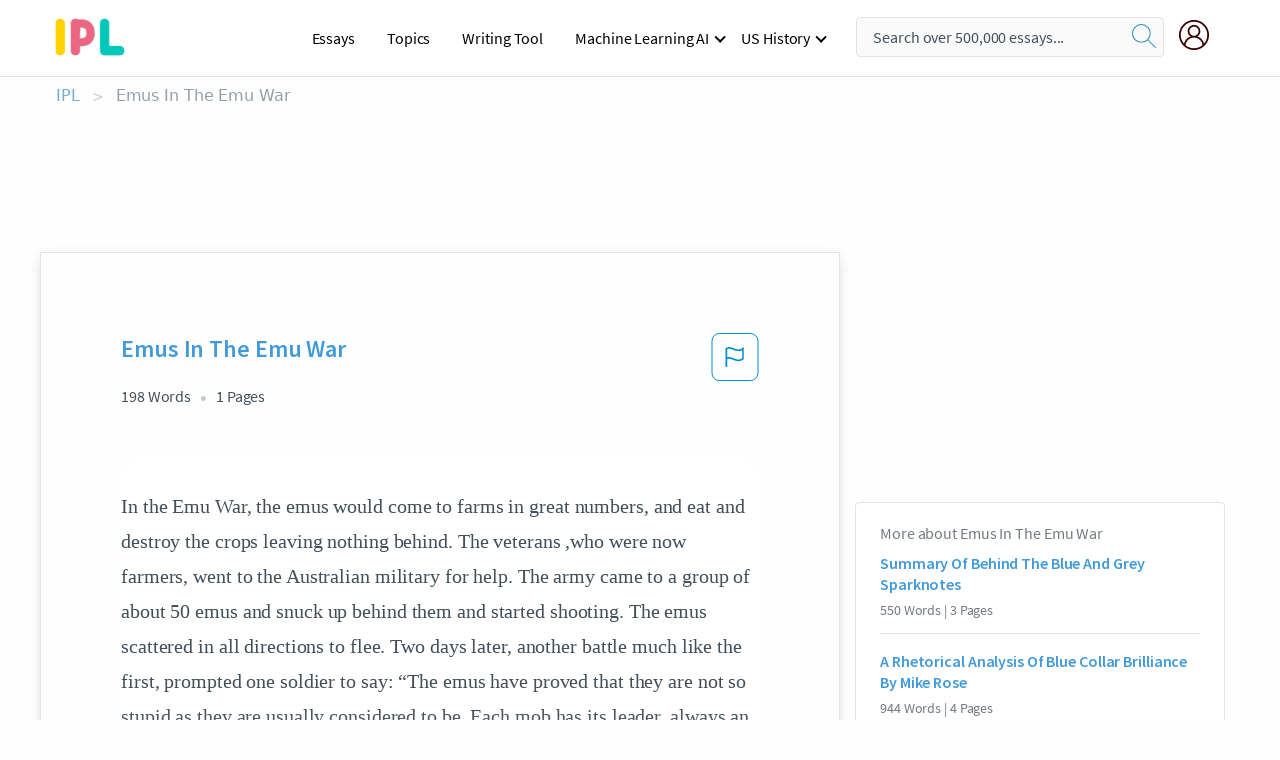

--- FILE ---
content_type: text/html; charset=UTF-8
request_url: https://www.ipl.org/essay/Emus-In-The-Emu-War-PCW3MR2RYT
body_size: 2409
content:
<!DOCTYPE html>
<html lang="en">
<head>
    <meta charset="utf-8">
    <meta name="viewport" content="width=device-width, initial-scale=1">
    <title></title>
    <style>
        body {
            font-family: "Arial";
        }
    </style>
    <script type="text/javascript">
    window.awsWafCookieDomainList = ['monografias.com','cram.com','studymode.com','buenastareas.com','trabalhosfeitos.com','etudier.com','studentbrands.com','ipl.org','123helpme.com','termpaperwarehouse.com'];
    window.gokuProps = {
"key":"AQIDAHjcYu/GjX+QlghicBgQ/7bFaQZ+m5FKCMDnO+vTbNg96AHf0QDR8N4FZ0BkUn8kcucXAAAAfjB8BgkqhkiG9w0BBwagbzBtAgEAMGgGCSqGSIb3DQEHATAeBglghkgBZQMEAS4wEQQMuq52ahLIzXS391ltAgEQgDujRkBXrrIUjgs1lAsFcu/9kgpI/IuavohSG7yE1BYsDzpFl4iqc4edkSwfTozI/iGO7lnWq3QC9N4X1w==",
          "iv":"EkQVdAAe9wAAAWdd",
          "context":"jB0DxguSckzTiPSUQu6805Fraa1iSunJ8n4QFylLU6ULNjRdQzhtFKsIzAnJYqBKb9K5fdQ/WYSrTHvZBn8suZ7UK8LEjuj993rJ6n1/EdzjhTp5LvZ5T06eS8sOufTEOl4DT3J8SH4FaB/wBrlt88d7MR3XzwbUT9MDndaSY/7wLM/NJAW8RI2tkIzEDTyMLnzpn+krbDwt1Q+KZrPzAy79SHFvOs+wxBT3Ymw7ICt2k9owwBu1bFaygywHtyvzj54CsRWlQ70UmDAGAgXuKJoG8OXjdqFD0cGD5rVdn6bZ6NYbVOKGy/9B5OI4Myw71nPWkLF5nDcmEXs+5GqQdgNLqA3ysAZ5XzL1USHa9vYaq6lD0ZY0fIqeizij6+g8kwrp/[base64]/sNRei9yBvY/nKDQOwZTcaHCoRHa8UpQPfMaFGA/M3trS+DZ/SUORD8H1LLaORnNtO9d2E46dXviZFqi9E7s2Zng9zLNo0A0+1WQnAg1op1OR3X+sF2HcyW8Dfaf+f0R97H0yxr+rQp23ff8z67SHpdWRs9ekdG7mM5Tr6Qfy52VPGfyzrW7Wzn6Q=="
};
    </script>
    <script src="https://ab840a5abf4d.9b6e7044.us-east-2.token.awswaf.com/ab840a5abf4d/b0f70ab89207/49b6e89255bb/challenge.js"></script>
</head>
<body>
    <div id="challenge-container"></div>
    <script type="text/javascript">
        AwsWafIntegration.saveReferrer();
        AwsWafIntegration.checkForceRefresh().then((forceRefresh) => {
            if (forceRefresh) {
                AwsWafIntegration.forceRefreshToken().then(() => {
                    window.location.reload(true);
                });
            } else {
                AwsWafIntegration.getToken().then(() => {
                    window.location.reload(true);
                });
            }
        });
    </script>
    <noscript>
        <h1>JavaScript is disabled</h1>
        In order to continue, we need to verify that you're not a robot.
        This requires JavaScript. Enable JavaScript and then reload the page.
    </noscript>
</body>
</html>

--- FILE ---
content_type: text/html; charset=utf-8
request_url: https://www.ipl.org/essay/Emus-In-The-Emu-War-PCW3MR2RYT
body_size: 21006
content:
<!DOCTYPE html><html lang="en"><head><meta charSet="utf-8"/><meta name="viewport" content="width=device-width, initial-scale=1"/><link rel="preload" as="image" href="//assets.ipl.org/1.17/images/logos/ipl/logo-ipl.png"/><link rel="preload" as="image" href="//assets.ipl.org/1.17/images/icons/ipl/magnifying-glass.svg"/><link rel="preload" as="image" href="//assets.ipl.org/1.17/images/icons/user.png"/><link rel="stylesheet" href="/_next/static/css/275ed64cc4367444.css" data-precedence="next"/><link rel="stylesheet" href="/_next/static/css/d1010e730fb921b1.css" data-precedence="next"/><link rel="stylesheet" href="/_next/static/css/8584ffabdd5f8c16.css" data-precedence="next"/><link rel="stylesheet" href="/_next/static/css/9c19318485a4db35.css" data-precedence="next"/><link rel="stylesheet" href="/_next/static/css/bd5e8bc2e7c36d97.css" data-precedence="next"/><link rel="stylesheet" href="/_next/static/css/e4dccb509d93907a.css" data-precedence="next"/><link rel="preload" as="script" fetchPriority="low" href="/_next/static/chunks/webpack-417f1a94d57302c0.js"/><script src="/_next/static/chunks/fd9d1056-4b62698693dbfabc.js" async=""></script><script src="/_next/static/chunks/8762-8ad353e02bc2af3c.js" async=""></script><script src="/_next/static/chunks/main-app-f4796c898d921638.js" async=""></script><script src="/_next/static/chunks/3ff803c2-f0f7edafd4775fbe.js" async=""></script><script src="/_next/static/chunks/app/(essay)/essay/%5Bslug%5D/error-53b2f000131f2229.js" async=""></script><script src="/_next/static/chunks/app/(essay)/essay/%5Bslug%5D/not-found-d879a0942c99821b.js" async=""></script><script src="/_next/static/chunks/app/(essay)/error-69dfc0ff013e5bf5.js" async=""></script><script src="/_next/static/chunks/app/(essay)/essay/%5Bslug%5D/page-fe7c03fe3daa5a0f.js" async=""></script><script src="/_next/static/chunks/app/error-244b34cbf9e834f0.js" async=""></script><script src="/_next/static/chunks/4977-dce6ba04846f9cff.js" async=""></script><script src="/_next/static/chunks/app/layout-2040570caa53cf2f.js" async=""></script><script src="/_next/static/chunks/app/global-error-27218bf9570c0318.js" async=""></script><link rel="preload" href="https://cdn.cookielaw.org/consent/b0cd8d85-662e-4e9b-8eaf-21bfeb56b3d5/OtAutoBlock.js" as="script"/><link rel="preload" href="https://www.ipl.org/s/react-users-frontend/js/ruf-version.js" as="script"/><link rel="preload" href="/s2/js/funnel-client.js" as="script"/><link rel="preload" href="/s2/js/exitintent/exitintent.min.js" as="script"/><title>Emus In The Emu War - 198 Words | Internet Public Library</title><meta name="description" content="In the Emu War, the emus would come to farms in great numbers, and eat and destroy the crops leaving nothing behind. The veterans ,who were now farmers, went..."/><link rel="canonical" href="https://www.ipl.org/essay/Emus-In-The-Emu-War-PCW3MR2RYT"/><meta name="next-size-adjust"/><script src="/_next/static/chunks/polyfills-42372ed130431b0a.js" noModule=""></script></head><body class="__className_e8ce0c"><script>(self.__next_s=self.__next_s||[]).push(["https://cdn.cookielaw.org/consent/b0cd8d85-662e-4e9b-8eaf-21bfeb56b3d5/OtAutoBlock.js",{}])</script><noscript><iframe src="//www.googletagmanager.com/ns.html?id=GTM-T86F369" height="0" width="0" style="display:none;visibility:hidden"></iframe></noscript><div class="flex flex-col justify-around min-h-[100vh]"><header class="header-splat"><div class="row header-row"><div class="columns large-1 medium-1 small-4 header-splat__columns mobile-flex"><label for="drop" class="nav-toggle"><span></span></label><a href="/" aria-label="ipl-logo-bg" class="show-for-large display-inline-block vert-align-middle full-height"><div class="header-splat__logo-container" style="background-image:url(//assets.ipl.org/1.17/images/logos/ipl/logo-ipl.png)"></div></a><div class="hide-for-large-up display-inline-block vert-align-middle full-height"><a href="/" class="cursorPointer" aria-label="ipl-logo"><img class="vert-center no-material-style" src="//assets.ipl.org/1.17/images/logos/ipl/logo-ipl.png" width="70" height="35" alt="ipl-logo"/></a></div></div><div class="columns large-6 medium-5 small-4 full-height header-navbar" style="visibility:hidden;width:180%!important"><div class="nav-container"><nav><input type="checkbox" id="drop"/><ul class="menu"><li><a href="/writing">Essays</a></li><li><a href="/topics">Topics</a></li><li><a href="/editor">Writing Tool</a></li><li><a href="/div/machine-learning-ai/">Machine Learning AI</a><input type="checkbox" id="drop-2"/><ul><li class="bordered"><a href="/div/chatgpt/">ChatGPT</a></li></ul></li><li><a href="#">US History</a><input type="checkbox" id="drop-2"/><ul><li class="bordered"><a href="/div/potus/">Presidents of the United States</a><input type="checkbox" id="drop-3"/><ul><li><a href="/div/potus/jrbiden.html ">Joseph Robinette Biden</a></li><li><a href="/div/potus/djtrump.html ">Donald Trump</a></li><li><a href="/div/potus/bhobama.html ">Barack Obama</a></li></ul></li><li class="bordered"><a href="/div/stateknow">US States</a><input type="checkbox" id="drop-4"/><ul><li><a href="/div/stateknow/popchart.html ">States Ranked by Size &amp; Population</a></li><li><a href="/div/stateknow/dates.html">States Ranked by Date</a></li></ul></li></ul></li></ul></nav></div></div><div class="columns large-12 medium-12 small-4 header-splat__search-box-container"><div class="d-flex"><div class="search-box header-splat__search-box header-splat__search-box--low search-box z-index-2" id="header__search-box"><form class="toggle-trigger" action="https://www.ipl.org/search" method="GET"><input type="text" class="search-box__input search-box__input--splat-header search-box__input--gray-bg " placeholder="Search over 500,000 essays..." name="query"/><button class="search-box__button search-box__button--splat-header" type="submit" aria-label="search"><div class="search-box__svg-cont"><img class="search-box__svg search-box__svg-middle no-material-style" src="//assets.ipl.org/1.17/images/icons/ipl/magnifying-glass.svg" alt="search" width="24px" height="24px"/></div></button></form></div><div class="header-splat__columns align-right user-account"><div class="header-splat__search-toggle-container" style="right:5rem"><i class="weight-500 icon icon-ui-24-search header-splat__icon-ui-24-search-toggle" id="header-splat__icon-ui-24-search-toggle"></i></div><a href="/dashboard" rel="nofollow" aria-label="My Account"><div class="burger full-height vert-align-middle display-inline-block cursorPointer position-relative"><div class="vert-center"><img class="no-material-style" width="30" height="30" src="//assets.ipl.org/1.17/images/icons/user.png" alt="user-icon"/></div></div></a></div></div></div></div></header><div class="ipl-main-container"><script data-ot-ignore="true" type="application/ld+json">
      {
        "@context": "https://schema.org",
        "@type": "Article",
        "headline": "Emus In The Emu War",
        "image": "//assets.ipl.org/1.17/images/logos/ipl/logo-ipl.png",
        "datePublished": "2021-02-12T13:52:19.000Z",
        "dateModified": "2021-02-19T12:05:24.000Z",
        "author": {
          "@type": "Organization",
          "name": "ipl.org"
        },
        "description": "In the Emu War, the emus would come to farms in great numbers, and eat and destroy the crops leaving nothing behind. The veterans ,who were now farmers, went...",
        "isAccessibleForFree": "False",
        "hasPart":
          {
          "@type": "WebPage",
          "isAccessibleForFree": "False",
          "cssSelector" : ".paywall"
          }
      }
    </script><script>(self.__next_s=self.__next_s||[]).push([0,{"data-ot-ignore":true,"children":"window.dataLayer = window.dataLayer || [];\n        dataLayer.push({ \"environment\": \"production\" });\ndataLayer.push({ \"ga_enable_tracking\": \"true\" });\ndataLayer.push({ \"version\": \"1.0.27\" });\ndataLayer.push({ \"source_site_id\": 32 });\n","id":"envScript"}])</script><div class="row"><nav aria-label="breadcrumb" class="w-max"><ol aria-label="Breadcrumbs:" role="navigation" class="flex flex-wrap items-center w-full bg-opacity-60 py-2 px-4 rounded-md breadcrumbs justify-start bg-white"><li class="flex items-center text-blue-gray-900 antialiased font-sans text-sm font-normal leading-normal cursor-pointer transition-colors duration-300 hover:text-light-blue-500"><a href="/" class="opacity-60">IPL</a><span class="text-blue-gray-500 text-sm antialiased font-sans font-normal leading-normal mx-2 pointer-events-none select-none">&gt;</span></li><li class="flex items-center text-blue-gray-900 antialiased font-sans text-sm font-normal leading-normal cursor-pointer transition-colors duration-300 hover:text-light-blue-500"><span class="ash-gray capitalize">Emus In The Emu War</span></li></ol></nav></div><div id="essay_ad_top"></div><div class="row essay-preview-block "><div class="columns large-8 paper-container paper-container--with-sidebar position-relative border-box-shadow margin-4 paper-container--with-sidebar"><div class="position-relative margin-4 text-xl"><div class="popup-funnel-modal" id="DivFunnelModal"></div><div id="essay-body-heading-details"><div class="flex justify-between"><h1 style="color:#419ad9" class="weight-700 heading-m heading-font">Emus In The Emu War</h1><button class="bg-transparent border-0 content-flag-color p-0 m-0 h-[49px] w-[48px] shadow-none outline-0 font-normal hover:shadow-none hover:outline-0 focus:shadow-none focus:outline-0"><svg width="48" height="49" viewBox="0 0 48 49" fill="none" xmlns="http://www.w3.org/2000/svg"><rect x="1" y="0.5" width="46" height="47.0413" rx="7.5" stroke="currentcolor"></rect><path d="M16.1668 34.0413H14.5V15.2062L14.9167 14.9561C17.667 13.206 20.2506 14.2061 22.7508 15.2062C25.5844 16.3729 28.168 17.373 31.5017 14.9561L32.8351 14.0394V26.1239L32.5018 26.3739C28.418 29.3742 25.0844 28.0408 22.0841 26.7906C19.9172 25.9572 18.0837 25.2071 16.1668 26.1239V34.0413ZM18.0837 24.0404C19.6672 24.0404 21.2507 24.6238 22.7508 25.2905C25.4177 26.3739 28.0013 27.374 31.1683 25.2905V17.2064C27.668 19.0399 24.751 17.8731 22.0841 16.7897C19.9172 15.9562 18.0837 15.2062 16.1668 16.1229V24.2904C16.8336 24.1237 17.417 24.0404 18.0837 24.0404Z" fill="currentcolor"></path></svg></button></div><div class="essay-details mb-12 text-base"><span class="text-m">198<!-- --> Words</span><span class="text-m">1<!-- --> Pages</span></div></div><div style="color:#435059" class="relative flex flex-col bg-clip-border rounded-xl bg-white text-gray-700 paper-holder p-0 shadow-none"> <article class="text-l document__body padding-top-2 white-space--break-spaces break-word source-serif ">In the Emu War, the emus would come to farms in great numbers, and eat and destroy the crops leaving nothing behind. The veterans ,who were now farmers, went to the Australian military for help. The army came to a group of about 50 emus and snuck up behind them and started shooting. The emus scattered in all directions to flee. Two days later, another battle much like the first, prompted one soldier to say: “The emus have proved that they are not so stupid as they are usually considered to be. Each mob has its leader, always an enormous black-plumed bird standing fully six-feet high, who keeps watch while his fellows busy themselves with the wheat. At the first suspicious sign, he gives the signal, and dozens of heads stretch up out of the</article></div><div class="paper__gradient paper__gradient--bottom"></div><div class="center paper__cta"><a id="ShowMoreButton" class="button text-m" data-fulldoc="/document/PCW3MR2RYT">Show More</a></div></div><div id="essay_ad_related"></div><div><div class="paper--related-separator"><span class="paper--related-separator-word">Related</span></div><section><div class="paper paper--related"><div id="essay-body-heading-details"><div class=""><a href="/essay/Summary-Of-Behind-The-Blue-And-Grey-C141F9476727DEE4"><h2 style="color:#419ad9" class="weight-700 heading-m heading-font">Summary Of Behind The Blue And Grey Sparknotes</h2></a></div><div class="paper--related__details"><span class="text-m">550<!-- --> Words</span> | <span class="text-m">3<!-- --> Pages</span></div></div><p class="m-0 text-l source-serif break-word text-ellipsis-after" style="color:#435059">Because of the unsanitary camps and hospitals, diseases started spreading making soldiers sick. In hospitals, doctors and surgeons only went to school for two years. Sometimes they prescribed the wrong medicines or performed unnecessary surgery. One soldier wrote,” If a fellow has to go to the hospital you might as well say good-bye.” Ray describes that the government did not make a good decision by placing the injured people in prisons.</p><div class="paper__gradient paper__gradient--bottom"></div><div class="center paper__cta"><a class="button text-m" href="/essay/Summary-Of-Behind-The-Blue-And-Grey-C141F9476727DEE4">Read More</a></div></div><div class="paper paper--related"><div id="essay-body-heading-details"><div class=""><a href="/essay/A-Rhetorical-Analysis-Of-Blue-Collar-Brilliance-EE20D1AA0CF315BF"><h2 style="color:#419ad9" class="weight-700 heading-m heading-font">A Rhetorical Analysis Of Blue Collar Brilliance By Mike Rose</h2></a></div><div class="paper--related__details"><span class="text-m">944<!-- --> Words</span> | <span class="text-m">4<!-- --> Pages</span></div></div><p class="m-0 text-l source-serif break-word text-ellipsis-after" style="color:#435059">In the article, “Blue Collar Brilliance”, published in the summer of 2009 by Mike Rose in the American Scholar, Rose persuades people that the amount of someone’s educational level doesn’t justify their intelligence level and we shouldn’t base our opinions of their intelligence purely off their jobs. Since this article was published in the American Scholar his target audience is people of higher education and those who might hold stereotypes of blue collar workers. Rose is highly successful in persuading his audience to form new opinions on blue collar workers and their overall intelligence levels. He emphasizes his credibility throughout the article with anecdotes, a well thought out organization of his paper, as well as an elevated vocabulary</p><div class="paper__gradient paper__gradient--bottom"></div><div class="center paper__cta"><a class="button text-m" href="/essay/A-Rhetorical-Analysis-Of-Blue-Collar-Brilliance-EE20D1AA0CF315BF">Read More</a></div></div><div class="paper paper--related"><div id="essay-body-heading-details"><div class=""><a href="/essay/Genuine-Realism-In-Ambrose-Bierces-Chickamauga-PCBJ7R78SB"><h2 style="color:#419ad9" class="weight-700 heading-m heading-font">Genuine Realism In Ambrose Bierce&#x27;s Chickamauga</h2></a></div><div class="paper--related__details"><span class="text-m">184<!-- --> Words</span> | <span class="text-m">1<!-- --> Pages</span></div></div><p class="m-0 text-l source-serif break-word text-ellipsis-after" style="color:#435059">They struggled to get to their feet then fell in the effort. Advance foot by foot step by step in the same route. 

Bierce ironic comprehension from a mature understanding of war often coils from innocent observations in which men adore combat in an epic and imaginary appearance,</p><div class="paper__gradient paper__gradient--bottom"></div><div class="center paper__cta"><a class="button text-m" href="/essay/Genuine-Realism-In-Ambrose-Bierces-Chickamauga-PCBJ7R78SB">Read More</a></div></div><div class="paper paper--related"><div id="essay-body-heading-details"><div class=""><a href="/essay/Effects-Of-The-Battle-Of-Bunker-Hill-E7B3B1A6D27F61C3"><h2 style="color:#419ad9" class="weight-700 heading-m heading-font">Effects Of The Battle Of Bunker Hill</h2></a></div><div class="paper--related__details"><span class="text-m">506<!-- --> Words</span> | <span class="text-m">3<!-- --> Pages</span></div></div><p class="m-0 text-l source-serif break-word text-ellipsis-after" style="color:#435059">Suprised, General Ward ordered his men to march up the hill and attack. Tired and thirsty the Red Coats were ordered to march up to meet the Patriot troops. But wearing heavy uniforms and carrying large equipment didn’t make it any easier marching up a steep hill. Finally the British made it to the Patriot troops who were more than ready for them when they arrived. Right as the British charged General Howe called out to the soldiers “Don’t fire until you see the whites of their eyes”.</p><div class="paper__gradient paper__gradient--bottom"></div><div class="center paper__cta"><a class="button text-m" href="/essay/Effects-Of-The-Battle-Of-Bunker-Hill-E7B3B1A6D27F61C3">Read More</a></div></div><div class="paper paper--related"><div id="essay-body-heading-details"><div class=""><a href="/essay/Things-They-Carried-Rhetorical-Analysis-PJVJBF2RYV"><h2 style="color:#419ad9" class="weight-700 heading-m heading-font">Things They Carried Rhetorical Analysis</h2></a></div><div class="paper--related__details"><span class="text-m">784<!-- --> Words</span> | <span class="text-m">4<!-- --> Pages</span></div></div><p class="m-0 text-l source-serif break-word text-ellipsis-after" style="color:#435059">In the novel The Things They Carried, Tim O’brien reveals the hardship of war through different accounts of soldiers who experienced them. More specifically, he discusses the impact different characteristics of war had on the soldiers and the war itself.  Tim O’brien uses personification, cause and effect, descriptive diction, and metaphor to convey how the animals  made war horrifying, and the soldiers paranoid. 								Tim O’Brien’s purpose for having descriptive diction is to emphasize how the unordinary bugs terrified Rat, which ultimately made war horrifying. He reveals, “{Rat} couldn’t stop talking.</p><div class="paper__gradient paper__gradient--bottom"></div><div class="center paper__cta"><a class="button text-m" href="/essay/Things-They-Carried-Rhetorical-Analysis-PJVJBF2RYV">Read More</a></div></div><div class="paper paper--related"><div id="essay-body-heading-details"><div class=""><a href="/essay/What-Is-Johnsons-Purpose-Of-The-Idler-FKW2WPBUXFT"><h2 style="color:#419ad9" class="weight-700 heading-m heading-font">What Is Johnson&#x27;s Purpose Of The Idler No. 22</h2></a></div><div class="paper--related__details"><span class="text-m">421<!-- --> Words</span> | <span class="text-m">2<!-- --> Pages</span></div></div><p class="m-0 text-l source-serif break-word text-ellipsis-after" style="color:#435059">Samuel Johnson from The Idler No. 22. 
 In his piece in the Idler No. 22, Samuel Johnson describes the warring of mankind through the eyes of vultures. The piece begins with Johnson sharing the opinion of many naturalists, which is that animals are capable of in-depth communication with each other. The animals that are most capable of this are birds, and there are many humans who have learned to understand their notes.</p><div class="paper__gradient paper__gradient--bottom"></div><div class="center paper__cta"><a class="button text-m" href="/essay/What-Is-Johnsons-Purpose-Of-The-Idler-FKW2WPBUXFT">Read More</a></div></div><div class="paper paper--related"><div id="essay-body-heading-details"><div class=""><a href="/essay/Eve-Buntings-The-Terrible-Things-And-Child-PKC8PJK6J4D6"><h2 style="color:#419ad9" class="weight-700 heading-m heading-font">Eve Bunting&#x27;s The Terrible Things And Child Of The Holocaust</h2></a></div><div class="paper--related__details"><span class="text-m">776<!-- --> Words</span> | <span class="text-m">4<!-- --> Pages</span></div></div><p class="m-0 text-l source-serif break-word text-ellipsis-after" style="color:#435059">Could you imagine what it would be like to live during the time of the Holocaust? Could you imagine being sent to a concentration camp? Having your family and friends be murdered for no reason? While many are scared to think of living during this horrific time, some people had to live through this. Eve Bunting and Fred Gross educate readers on the importance of the Holocaust and why we need to learn about it.</p><div class="paper__gradient paper__gradient--bottom"></div><div class="center paper__cta"><a class="button text-m" href="/essay/Eve-Buntings-The-Terrible-Things-And-Child-PKC8PJK6J4D6">Read More</a></div></div><div class="paper paper--related"><div id="essay-body-heading-details"><div class=""><a href="/essay/Symbolism-In-The-Things-They-Carried-By-PJEKSAYUZT"><h2 style="color:#419ad9" class="weight-700 heading-m heading-font">Symbolism In The Things They Carried By Tim O Brien</h2></a></div><div class="paper--related__details"><span class="text-m">648<!-- --> Words</span> | <span class="text-m">3<!-- --> Pages</span></div></div><p class="m-0 text-l source-serif break-word text-ellipsis-after" style="color:#435059"> Kiowa, Ted Lavender, and Jimmy Cross are three very different people who were brought together to fight for a common purpose.  They not only carried their own belongings, but each other too.  This story shows how war can affect people and tells of the burdens that weigh soldiers down for a</p><div class="paper__gradient paper__gradient--bottom"></div><div class="center paper__cta"><a class="button text-m" href="/essay/Symbolism-In-The-Things-They-Carried-By-PJEKSAYUZT">Read More</a></div></div><div class="paper paper--related"><div id="essay-body-heading-details"><div class=""><a href="/essay/War-In-The-Things-They-Carried-By-EA8BD1CAA9A4E61F"><h2 style="color:#419ad9" class="weight-700 heading-m heading-font">War In The Things They Carried By Tim O Brien</h2></a></div><div class="paper--related__details"><span class="text-m">774<!-- --> Words</span> | <span class="text-m">4<!-- --> Pages</span></div></div><p class="m-0 text-l source-serif break-word text-ellipsis-after" style="color:#435059">There were flares and mortar rounds, and the stink was everywhere- it was inside him, in his lungs- and he could no longer tolerate it”(149). Since the war the soldiers get flashbacks of different scenarios all the time. It takes a toll on how they think and the trauma, guilt, and grief they felt in that</p><div class="paper__gradient paper__gradient--bottom"></div><div class="center paper__cta"><a class="button text-m" href="/essay/War-In-The-Things-They-Carried-By-EA8BD1CAA9A4E61F">Read More</a></div></div><div class="paper paper--related"><div id="essay-body-heading-details"><div class=""><a href="/essay/Lord-Of-The-Flies-Mob-Mentality-Analysis-FJJTR5AWG"><h2 style="color:#419ad9" class="weight-700 heading-m heading-font">Lord Of The Flies Mob Mentality Analysis</h2></a></div><div class="paper--related__details"><span class="text-m">1432<!-- --> Words</span> | <span class="text-m">6<!-- --> Pages</span></div></div><p class="m-0 text-l source-serif break-word text-ellipsis-after" style="color:#435059">Mob mentality has often the power to try and do things people never dare to; since it is a whole group, not a single individual, and within it, the evil is easily exposed to nature. For example, “‘The chant rose a tone in agony “Kill the beast! Cut his throat! Spill his blood!’”(Golding 152). The group Jack managed to control became a mob, so the kids did not have a choice but to follow.</p><div class="paper__gradient paper__gradient--bottom"></div><div class="center paper__cta"><a class="button text-m" href="/essay/Lord-Of-The-Flies-Mob-Mentality-Analysis-FJJTR5AWG">Read More</a></div></div><div class="paper paper--related"><div id="essay-body-heading-details"><div class=""><a href="/essay/Telling-A-True-War-Story-Analysis-PJBX9LE6DAM"><h2 style="color:#419ad9" class="weight-700 heading-m heading-font">Telling A True War Story Analysis</h2></a></div><div class="paper--related__details"><span class="text-m">1032<!-- --> Words</span> | <span class="text-m">5<!-- --> Pages</span></div></div><p class="m-0 text-l source-serif break-word text-ellipsis-after" style="color:#435059">To Tell A True War Story, 51). The true version is always what hits the hardest. 
 In “The Things They Carried”</p><div class="paper__gradient paper__gradient--bottom"></div><div class="center paper__cta"><a class="button text-m" href="/essay/Telling-A-True-War-Story-Analysis-PJBX9LE6DAM">Read More</a></div></div><div class="paper paper--related"><div id="essay-body-heading-details"><div class=""><a href="/essay/Survival-In-Ishmael-Beahs-A-Long-Way-P36RJ3RJ4D6"><h2 style="color:#419ad9" class="weight-700 heading-m heading-font">Survival In Ishmael Beah&#x27;s A Long Way Gone</h2></a></div><div class="paper--related__details"><span class="text-m">1016<!-- --> Words</span> | <span class="text-m">5<!-- --> Pages</span></div></div><p class="m-0 text-l source-serif break-word text-ellipsis-after" style="color:#435059">Work: A Long Way Gone       Thematic Subject: Survival
 In A Long Way Gone, Ishmael Beah presents the idea that the way to survival can be a long and rigorous journey of living each day to the next. Ishmael’s only way of getting through the war was to keep that mind set at such a desperate time. This is shown when Ishmael leaves Kaloko along with the others because he became “frustrated with living in fear” (Beah, 46). He leaves them, taking as many oranges as possible; like it’s his last.</p><div class="paper__gradient paper__gradient--bottom"></div><div class="center paper__cta"><a class="button text-m" href="/essay/Survival-In-Ishmael-Beahs-A-Long-Way-P36RJ3RJ4D6">Read More</a></div></div><div class="paper paper--related"><div id="essay-body-heading-details"><div class=""><a href="/essay/Irony-In-Kurt-Vonneguts-Slaughterhouse-Five-P3KBTA3RJE8R"><h2 style="color:#419ad9" class="weight-700 heading-m heading-font">Irony In Kurt Vonnegut&#x27;s &#x27;Slaughterhouse Five&#x27;</h2></a></div><div class="paper--related__details"><span class="text-m">1076<!-- --> Words</span> | <span class="text-m">5<!-- --> Pages</span></div></div><p class="m-0 text-l source-serif break-word text-ellipsis-after" style="color:#435059">Billy Pilgrim’s introduction to the war was grim. Soon after his arrival, the regiment he was supposed to be a chaplain’s assistant for was under attack. Three soldiers from the regiment allowed him to follow them. The three soldiers all had</p><div class="paper__gradient paper__gradient--bottom"></div><div class="center paper__cta"><a class="button text-m" href="/essay/Irony-In-Kurt-Vonneguts-Slaughterhouse-Five-P3KBTA3RJE8R">Read More</a></div></div><div class="paper paper--related"><div id="essay-body-heading-details"><div class=""><a href="/essay/Analysis-Of-Three-Witches-Scene-In-Macbeth-FK8242NPCE86"><h2 style="color:#419ad9" class="weight-700 heading-m heading-font">Analysis Of Three Witches Scene In Macbeth</h2></a></div><div class="paper--related__details"><span class="text-m">808<!-- --> Words</span> | <span class="text-m">4<!-- --> Pages</span></div></div><p class="m-0 text-l source-serif break-word text-ellipsis-after" style="color:#435059">As the troops were moving back after winning this battle, the Norwegians decide to send a fresh wave of troops to attack, but instead of fighting more lethargically, they fight with twice the power as before. Eventually, the captain recounts the whole tale and then goes to get his wounds tended. Next a man named Ross enters the scene.</p><div class="paper__gradient paper__gradient--bottom"></div><div class="center paper__cta"><a class="button text-m" href="/essay/Analysis-Of-Three-Witches-Scene-In-Macbeth-FK8242NPCE86">Read More</a></div></div><div class="paper paper--related"><div id="essay-body-heading-details"><div class=""><a href="/essay/Descriptive-Essay-Description-Of-The-Lake-PKWEACJ3RJEDR"><h2 style="color:#419ad9" class="weight-700 heading-m heading-font">Descriptive Essay: Description Of The Lake</h2></a></div><div class="paper--related__details"><span class="text-m">766<!-- --> Words</span> | <span class="text-m">4<!-- --> Pages</span></div></div><p class="m-0 text-l source-serif break-word text-ellipsis-after" style="color:#435059">There was no chattering or chirping of birds; no growling of bears and no chuckling of contented otters; instead, the clearing lay desolate and still, as though it never wished to be turned into day. The only occupants were rodents and spiders who had set their home in the dank, forgotten shack. From its base, dead, brown grass reached out, all the way to the edge of the tree-line, unable to survive in the perished, infertile soil that made up the foundations of the house. Bird houses and feeders swung still from the once growing apple trees, in the back garden, consigned to a life of</p><div class="paper__gradient paper__gradient--bottom"></div><div class="center paper__cta"><a class="button text-m" href="/essay/Descriptive-Essay-Description-Of-The-Lake-PKWEACJ3RJEDR">Read More</a></div></div></section></div></div><div><div class="columns large-4 hide-for-medium-only hide-for-small-only height-auto"><div id="essay_ad_sidebar"></div><div class="card card--sidebar-nav no-border "><div class="card--sidebar-nav__section"><h2 class="heading-xs card--sidebar-nav__heading mid-gray weight-500 margin-2">More about <!-- -->Emus In The Emu War</h2><ul class="card--sidebar-nav__list"><li id="sidebar-nav0" class="card--sidebar-nav__list-item card--sidebar-nav__list-item--separators"><a href="/essay/Summary-Of-Behind-The-Blue-And-Grey-C141F9476727DEE4"><h3 class="card--sidebar-nav__linkg heading-xs brand-secondary weight-700">Summary Of Behind The Blue And Grey Sparknotes</h3></a><span class="text-s mid-gray margin-1 display-block">550<!-- --> Words | <!-- -->3<!-- --> Pages</span></li><li id="sidebar-nav1" class="card--sidebar-nav__list-item card--sidebar-nav__list-item--separators"><a href="/essay/A-Rhetorical-Analysis-Of-Blue-Collar-Brilliance-EE20D1AA0CF315BF"><h3 class="card--sidebar-nav__linkg heading-xs brand-secondary weight-700">A Rhetorical Analysis Of Blue Collar Brilliance By Mike Rose</h3></a><span class="text-s mid-gray margin-1 display-block">944<!-- --> Words | <!-- -->4<!-- --> Pages</span></li><li id="sidebar-nav2" class="card--sidebar-nav__list-item card--sidebar-nav__list-item--separators"><a href="/essay/Genuine-Realism-In-Ambrose-Bierces-Chickamauga-PCBJ7R78SB"><h3 class="card--sidebar-nav__linkg heading-xs brand-secondary weight-700">Genuine Realism In Ambrose Bierce&#x27;s Chickamauga</h3></a><span class="text-s mid-gray margin-1 display-block">184<!-- --> Words | <!-- -->1<!-- --> Pages</span></li><li id="sidebar-nav3" class="card--sidebar-nav__list-item card--sidebar-nav__list-item--separators"><a href="/essay/Effects-Of-The-Battle-Of-Bunker-Hill-E7B3B1A6D27F61C3"><h3 class="card--sidebar-nav__linkg heading-xs brand-secondary weight-700">Effects Of The Battle Of Bunker Hill</h3></a><span class="text-s mid-gray margin-1 display-block">506<!-- --> Words | <!-- -->3<!-- --> Pages</span></li><li id="sidebar-nav4" class="card--sidebar-nav__list-item card--sidebar-nav__list-item--separators"><a href="/essay/Things-They-Carried-Rhetorical-Analysis-PJVJBF2RYV"><h3 class="card--sidebar-nav__linkg heading-xs brand-secondary weight-700">Things They Carried Rhetorical Analysis</h3></a><span class="text-s mid-gray margin-1 display-block">784<!-- --> Words | <!-- -->4<!-- --> Pages</span></li><li id="sidebar-nav5" class="card--sidebar-nav__list-item card--sidebar-nav__list-item--separators"><a href="/essay/What-Is-Johnsons-Purpose-Of-The-Idler-FKW2WPBUXFT"><h3 class="card--sidebar-nav__linkg heading-xs brand-secondary weight-700">What Is Johnson&#x27;s Purpose Of The Idler No. 22</h3></a><span class="text-s mid-gray margin-1 display-block">421<!-- --> Words | <!-- -->2<!-- --> Pages</span></li><li id="sidebar-nav6" class="card--sidebar-nav__list-item card--sidebar-nav__list-item--separators"><a href="/essay/Eve-Buntings-The-Terrible-Things-And-Child-PKC8PJK6J4D6"><h3 class="card--sidebar-nav__linkg heading-xs brand-secondary weight-700">Eve Bunting&#x27;s The Terrible Things And Child Of The Holocaust</h3></a><span class="text-s mid-gray margin-1 display-block">776<!-- --> Words | <!-- -->4<!-- --> Pages</span></li><li id="sidebar-nav7" class="card--sidebar-nav__list-item card--sidebar-nav__list-item--separators"><a href="/essay/Symbolism-In-The-Things-They-Carried-By-PJEKSAYUZT"><h3 class="card--sidebar-nav__linkg heading-xs brand-secondary weight-700">Symbolism In The Things They Carried By Tim O Brien</h3></a><span class="text-s mid-gray margin-1 display-block">648<!-- --> Words | <!-- -->3<!-- --> Pages</span></li><li id="sidebar-nav8" class="card--sidebar-nav__list-item card--sidebar-nav__list-item--separators"><a href="/essay/War-In-The-Things-They-Carried-By-EA8BD1CAA9A4E61F"><h3 class="card--sidebar-nav__linkg heading-xs brand-secondary weight-700">War In The Things They Carried By Tim O Brien</h3></a><span class="text-s mid-gray margin-1 display-block">774<!-- --> Words | <!-- -->4<!-- --> Pages</span></li><li id="sidebar-nav9" class="card--sidebar-nav__list-item card--sidebar-nav__list-item--separators"><a href="/essay/Lord-Of-The-Flies-Mob-Mentality-Analysis-FJJTR5AWG"><h3 class="card--sidebar-nav__linkg heading-xs brand-secondary weight-700">Lord Of The Flies Mob Mentality Analysis</h3></a><span class="text-s mid-gray margin-1 display-block">1432<!-- --> Words | <!-- -->6<!-- --> Pages</span></li><li id="sidebar-nav10" class="card--sidebar-nav__list-item card--sidebar-nav__list-item--separators"><a href="/essay/Telling-A-True-War-Story-Analysis-PJBX9LE6DAM"><h3 class="card--sidebar-nav__linkg heading-xs brand-secondary weight-700">Telling A True War Story Analysis</h3></a><span class="text-s mid-gray margin-1 display-block">1032<!-- --> Words | <!-- -->5<!-- --> Pages</span></li><li id="sidebar-nav11" class="card--sidebar-nav__list-item card--sidebar-nav__list-item--separators"><a href="/essay/Survival-In-Ishmael-Beahs-A-Long-Way-P36RJ3RJ4D6"><h3 class="card--sidebar-nav__linkg heading-xs brand-secondary weight-700">Survival In Ishmael Beah&#x27;s A Long Way Gone</h3></a><span class="text-s mid-gray margin-1 display-block">1016<!-- --> Words | <!-- -->5<!-- --> Pages</span></li><li id="sidebar-nav12" class="card--sidebar-nav__list-item card--sidebar-nav__list-item--separators"><a href="/essay/Irony-In-Kurt-Vonneguts-Slaughterhouse-Five-P3KBTA3RJE8R"><h3 class="card--sidebar-nav__linkg heading-xs brand-secondary weight-700">Irony In Kurt Vonnegut&#x27;s &#x27;Slaughterhouse Five&#x27;</h3></a><span class="text-s mid-gray margin-1 display-block">1076<!-- --> Words | <!-- -->5<!-- --> Pages</span></li><li id="sidebar-nav13" class="card--sidebar-nav__list-item card--sidebar-nav__list-item--separators"><a href="/essay/Analysis-Of-Three-Witches-Scene-In-Macbeth-FK8242NPCE86"><h3 class="card--sidebar-nav__linkg heading-xs brand-secondary weight-700">Analysis Of Three Witches Scene In Macbeth</h3></a><span class="text-s mid-gray margin-1 display-block">808<!-- --> Words | <!-- -->4<!-- --> Pages</span></li><li id="sidebar-nav14" class="card--sidebar-nav__list-item card--sidebar-nav__list-item--separators"><a href="/essay/Descriptive-Essay-Description-Of-The-Lake-PKWEACJ3RJEDR"><h3 class="card--sidebar-nav__linkg heading-xs brand-secondary weight-700">Descriptive Essay: Description Of The Lake</h3></a><span class="text-s mid-gray margin-1 display-block">766<!-- --> Words | <!-- -->4<!-- --> Pages</span></li></ul></div></div><div id="essay_ad_sidebar_1"></div></div></div></div><div class="row columns"><section class="section no-padding padding-bottom-1 no-border--bottom "><div class="container"><div class="row padding-top-1 margin-1"><div class="small-12 columns"><h3 class="heading-m  black weight-500" id="show-related-topics-link">Related Topics</h3></div></div><div class="row" id="related-topics-container"><div class="columns large-10 columns-small-1 columns-medium-1 columns-large-2" id="popular-tags-visible"><ul><li class="tag-block__li--link margin-1"><a href="/topics/the-animals" title="The Animals" class="brand-secondary brand-primary--hover">The Animals</a></li><li class="tag-block__li--link margin-1"><a href="/topics/meat" title="Meat" class="brand-secondary brand-primary--hover">Meat</a></li><li class="tag-block__li--link margin-1"><a href="/topics/livestock" title="Livestock" class="brand-secondary brand-primary--hover">Livestock</a></li><li class="tag-block__li--link margin-1"><a href="/topics/animal-rights" title="Animal rights" class="brand-secondary brand-primary--hover">Animal rights</a></li><li class="tag-block__li--link margin-1"><a href="/topics/dont-let-me-be-misunderstood" title="Don&#x27;t Let Me Be Misunderstood" class="brand-secondary brand-primary--hover">Don&#x27;t Let Me Be Misunderstood</a></li><li class="tag-block__li--link margin-1"><a href="/topics/united-states" title="United States" class="brand-secondary brand-primary--hover">United States</a></li></ul></div></div></div></section></div><a href="https://www.ipl.org/content/access" rel="nofollow"></a><div class="button--extra_container show-for-small-only "><a href="/document/PCW3MR2RYT" class="button--extra">Open Document</a></div></div><footer class="section--footer bg-[#1d2226] mt-auto text-white w-full bottom-0 py-8" style="font-family:&quot;Open Sans&quot;,sans-serif"><div class="max-w-[75rem] mx-auto"><div class="mx-auto flex flex-wrap text-lg"><div class="w-full md:w-1/4 p-4 "><div class="uppercase tracking-[0.125em] font-semibold mb-4 text-base">Company</div><ul><li class="text-base leading-[1.75em]"><a class="text-[#737a80]" href="/about-us/privacy">About Us</a></li><li class="text-base leading-[1.75em]"><a class="text-[#737a80]" href="/about-us/contact">Contact</a></li></ul></div><div class="w-full md:w-1/3 p-4"><div class="uppercase tracking-[0.125em] font-semibold mb-4 text-base">Legal</div><ul><li class="text-base text-[#737a80] leading-[1.75em] undefined"><a href="https://www.learneo.com/legal/copyright-policy" target="_blank" rel="nofollow" class="text-[#737a80] ">Copyright Policy</a></li><li class="text-base text-[#737a80] leading-[1.75em] undefined"><a href="https://www.learneo.com/legal/community-guidelines" target="_blank" rel="nofollow" class="text-[#737a80] ">Community Guidelines</a></li><li class="text-base text-[#737a80] leading-[1.75em] undefined"><a href="https://www.learneo.com/legal/honor-code" target="_blank" rel="nofollow" class="text-[#737a80] ">Our Honor Code</a></li><li class="text-base text-[#737a80] leading-[1.75em] undefined"><a href="https://www.learneo.com/legal/privacy-policy" target="_blank" rel="nofollow" class="text-[#737a80] ">Privacy Policy</a></li><li class="text-base text-[#737a80] leading-[1.75em] undefined"><a href="/about-us/terms" target="_self" rel="" class="text-[#737a80] ">Service Terms</a></li><li class="text-base text-[#737a80] leading-[1.75em] cursor-pointer ot-sdk-show-settings"></li></ul></div><div class="w-full md:w-1/3 p-4 text-center flex justify-start md:justify-end"><a href="/"><img alt="Logo" loading="lazy" width="69" height="69" decoding="async" data-nimg="1" class="mx-auto md:mx-0" style="color:transparent" src="//assets.ipl.org/1.17/images/logos/ipl/logo-ipl.svg"/></a></div></div><div class="border-t text-[#737a80] border-gray-300 pt-8 md:text-left text-center"><p>Copyright © 2024 IPL.org All rights reserved.</p></div></div></footer></div><script src="/_next/static/chunks/webpack-417f1a94d57302c0.js" async=""></script><script>(self.__next_f=self.__next_f||[]).push([0]);self.__next_f.push([2,null])</script><script>self.__next_f.push([1,"1:HL[\"/_next/static/media/e4af272ccee01ff0-s.p.woff2\",\"font\",{\"crossOrigin\":\"\",\"type\":\"font/woff2\"}]\n2:HL[\"/_next/static/css/275ed64cc4367444.css\",\"style\"]\n3:HL[\"/_next/static/css/d1010e730fb921b1.css\",\"style\"]\n4:HL[\"/_next/static/css/8584ffabdd5f8c16.css\",\"style\"]\n5:HL[\"/_next/static/css/9c19318485a4db35.css\",\"style\"]\n6:HL[\"/_next/static/css/bd5e8bc2e7c36d97.css\",\"style\"]\n7:HL[\"/_next/static/css/e4dccb509d93907a.css\",\"style\"]\n"])</script><script>self.__next_f.push([1,"8:I[2846,[],\"\"]\nb:I[4707,[],\"\"]\nd:I[9631,[\"6092\",\"static/chunks/3ff803c2-f0f7edafd4775fbe.js\",\"3549\",\"static/chunks/app/(essay)/essay/%5Bslug%5D/error-53b2f000131f2229.js\"],\"default\"]\ne:I[6423,[],\"\"]\nf:I[1916,[\"6092\",\"static/chunks/3ff803c2-f0f7edafd4775fbe.js\",\"2736\",\"static/chunks/app/(essay)/essay/%5Bslug%5D/not-found-d879a0942c99821b.js\"],\"ErrorPageIPL\"]\n10:I[2154,[\"7545\",\"static/chunks/app/(essay)/error-69dfc0ff013e5bf5.js\"],\"default\"]\n11:I[8003,[\"6092\",\"static/chunks/3ff803c2-f0f7edafd4775fbe.js\",\"31\",\"static/chunks/app/(essay)/essay/%5Bslug%5D/page-fe7c03fe3daa5a0f.js\"],\"\"]\n12:I[1916,[\"6092\",\"static/chunks/3ff803c2-f0f7edafd4775fbe.js\",\"2736\",\"static/chunks/app/(essay)/essay/%5Bslug%5D/not-found-d879a0942c99821b.js\"],\"HeaderWithMenu\"]\n13:I[3490,[\"7601\",\"static/chunks/app/error-244b34cbf9e834f0.js\"],\"default\"]\n14:I[5878,[\"6092\",\"static/chunks/3ff803c2-f0f7edafd4775fbe.js\",\"4977\",\"static/chunks/4977-dce6ba04846f9cff.js\",\"3185\",\"static/chunks/app/layout-2040570caa53cf2f.js\"],\"Image\"]\n16:I[4879,[\"6470\",\"static/chunks/app/global-error-27218bf9570c0318.js\"],\"default\"]\nc:[\"slug\",\"Emus-In-The-Emu-War-PCW3MR2RYT\",\"d\"]\n17:[]\n"])</script><script>self.__next_f.push([1,"0:[\"$\",\"$L8\",null,{\"buildId\":\"LugsWnUYv2bsG1Oguf-k6\",\"assetPrefix\":\"\",\"urlParts\":[\"\",\"essay\",\"Emus-In-The-Emu-War-PCW3MR2RYT\"],\"initialTree\":[\"\",{\"children\":[\"(essay)\",{\"children\":[\"essay\",{\"children\":[[\"slug\",\"Emus-In-The-Emu-War-PCW3MR2RYT\",\"d\"],{\"children\":[\"__PAGE__\",{}]}]}]}]},\"$undefined\",\"$undefined\",true],\"initialSeedData\":[\"\",{\"children\":[\"(essay)\",{\"children\":[\"essay\",{\"children\":[[\"slug\",\"Emus-In-The-Emu-War-PCW3MR2RYT\",\"d\"],{\"children\":[\"__PAGE__\",{},[[\"$L9\",\"$La\",[[\"$\",\"link\",\"0\",{\"rel\":\"stylesheet\",\"href\":\"/_next/static/css/8584ffabdd5f8c16.css\",\"precedence\":\"next\",\"crossOrigin\":\"$undefined\"}],[\"$\",\"link\",\"1\",{\"rel\":\"stylesheet\",\"href\":\"/_next/static/css/9c19318485a4db35.css\",\"precedence\":\"next\",\"crossOrigin\":\"$undefined\"}],[\"$\",\"link\",\"2\",{\"rel\":\"stylesheet\",\"href\":\"/_next/static/css/bd5e8bc2e7c36d97.css\",\"precedence\":\"next\",\"crossOrigin\":\"$undefined\"}],[\"$\",\"link\",\"3\",{\"rel\":\"stylesheet\",\"href\":\"/_next/static/css/e4dccb509d93907a.css\",\"precedence\":\"next\",\"crossOrigin\":\"$undefined\"}]]],null],null]},[null,[\"$\",\"$Lb\",null,{\"parallelRouterKey\":\"children\",\"segmentPath\":[\"children\",\"(essay)\",\"children\",\"essay\",\"children\",\"$c\",\"children\"],\"error\":\"$d\",\"errorStyles\":[[\"$\",\"link\",\"0\",{\"rel\":\"stylesheet\",\"href\":\"/_next/static/css/9c19318485a4db35.css\",\"precedence\":\"next\",\"crossOrigin\":\"$undefined\"}],[\"$\",\"link\",\"1\",{\"rel\":\"stylesheet\",\"href\":\"/_next/static/css/bd5e8bc2e7c36d97.css\",\"precedence\":\"next\",\"crossOrigin\":\"$undefined\"}]],\"errorScripts\":[],\"template\":[\"$\",\"$Le\",null,{}],\"templateStyles\":\"$undefined\",\"templateScripts\":\"$undefined\",\"notFound\":[\"$\",\"$Lf\",null,{\"title\":\"404\",\"description\":\"The page you're looking for isn't here.\"}],\"notFoundStyles\":[[\"$\",\"link\",\"0\",{\"rel\":\"stylesheet\",\"href\":\"/_next/static/css/9c19318485a4db35.css\",\"precedence\":\"next\",\"crossOrigin\":\"$undefined\"}],[\"$\",\"link\",\"1\",{\"rel\":\"stylesheet\",\"href\":\"/_next/static/css/bd5e8bc2e7c36d97.css\",\"precedence\":\"next\",\"crossOrigin\":\"$undefined\"}]]}]],null]},[null,[\"$\",\"$Lb\",null,{\"parallelRouterKey\":\"children\",\"segmentPath\":[\"children\",\"(essay)\",\"children\",\"essay\",\"children\"],\"error\":\"$undefined\",\"errorStyles\":\"$undefined\",\"errorScripts\":\"$undefined\",\"template\":[\"$\",\"$Le\",null,{}],\"templateStyles\":\"$undefined\",\"templateScripts\":\"$undefined\",\"notFound\":\"$undefined\",\"notFoundStyles\":\"$undefined\"}]],null]},[null,[\"$\",\"$Lb\",null,{\"parallelRouterKey\":\"children\",\"segmentPath\":[\"children\",\"(essay)\",\"children\"],\"error\":\"$10\",\"errorStyles\":[[\"$\",\"link\",\"0\",{\"rel\":\"stylesheet\",\"href\":\"/_next/static/css/9c19318485a4db35.css\",\"precedence\":\"next\",\"crossOrigin\":\"$undefined\"}],[\"$\",\"link\",\"1\",{\"rel\":\"stylesheet\",\"href\":\"/_next/static/css/bd5e8bc2e7c36d97.css\",\"precedence\":\"next\",\"crossOrigin\":\"$undefined\"}]],\"errorScripts\":[],\"template\":[\"$\",\"$Le\",null,{}],\"templateStyles\":\"$undefined\",\"templateScripts\":\"$undefined\",\"notFound\":\"$undefined\",\"notFoundStyles\":\"$undefined\"}]],null]},[[[[\"$\",\"link\",\"0\",{\"rel\":\"stylesheet\",\"href\":\"/_next/static/css/275ed64cc4367444.css\",\"precedence\":\"next\",\"crossOrigin\":\"$undefined\"}],[\"$\",\"link\",\"1\",{\"rel\":\"stylesheet\",\"href\":\"/_next/static/css/d1010e730fb921b1.css\",\"precedence\":\"next\",\"crossOrigin\":\"$undefined\"}]],[\"$\",\"html\",null,{\"lang\":\"en\",\"suppressHydrationWarning\":true,\"children\":[null,[\"$\",\"body\",null,{\"className\":\"__className_e8ce0c\",\"children\":[[\"$\",\"$L11\",null,{\"src\":\"https://cdn.cookielaw.org/consent/b0cd8d85-662e-4e9b-8eaf-21bfeb56b3d5/OtAutoBlock.js\",\"strategy\":\"beforeInteractive\"}],[\"$\",\"$L11\",null,{\"data-ot-ignore\":true,\"src\":\"https://ab840a5abf4d.edge.sdk.awswaf.com/ab840a5abf4d/b0f70ab89207/challenge.compact.js\",\"defer\":true,\"strategy\":\"lazyOnload\"}],[\"$\",\"$L11\",null,{\"data-ot-ignore\":true,\"id\":\"gtmScript\",\"async\":true,\"dangerouslySetInnerHTML\":{\"__html\":\"\\n                (function(w,d,s,l,i){w[l]=w[l]||[];w[l].push(\\n                  {'gtm.start': new Date().getTime(),event:'gtm.js'}\\n                  );var f=d.getElementsByTagName(s)[0],\\n                  j=d.createElement(s),dl=l!='dataLayer'?'\u0026l='+l:'';j.setAttributeNode(d.createAttribute('data-ot-ignore'));j.setAttribute('class','optanon-category-C0001');j.async=true;j.src=\\n                  '//www.googletagmanager.com/gtm.js?id='+i+dl;f.parentNode.insertBefore(j,f);\\n                  })(window,document,'script','dataLayer','GTM-T86F369');\\n                \"}}],[\"$\",\"noscript\",null,{\"children\":[\"$\",\"iframe\",null,{\"src\":\"//www.googletagmanager.com/ns.html?id=GTM-T86F369\",\"height\":\"0\",\"width\":\"0\",\"style\":{\"display\":\"none\",\"visibility\":\"hidden\"}}]}],[\"$\",\"div\",null,{\"className\":\"flex flex-col justify-around min-h-[100vh]\",\"children\":[[\"$\",\"$L12\",null,{\"headerLogoUrl\":\"//assets.ipl.org/1.17/images/logos/ipl/logo-ipl.png\",\"headerLogoText\":\"The Research Paper Factory\",\"searchIcon\":\"//assets.ipl.org/1.17/images/icons/ipl/magnifying-glass.svg\",\"userIcon\":\"//assets.ipl.org/1.17/images/icons/user.png\",\"secureBaseUrl\":\"https://www.ipl.org\",\"searchInputPlaceholder\":\"Search over 500,000 essays...\"}],[\"$\",\"div\",null,{\"className\":\"ipl-main-container\",\"children\":[\"$\",\"$Lb\",null,{\"parallelRouterKey\":\"children\",\"segmentPath\":[\"children\"],\"error\":\"$13\",\"errorStyles\":[[\"$\",\"link\",\"0\",{\"rel\":\"stylesheet\",\"href\":\"/_next/static/css/9c19318485a4db35.css\",\"precedence\":\"next\",\"crossOrigin\":\"$undefined\"}],[\"$\",\"link\",\"1\",{\"rel\":\"stylesheet\",\"href\":\"/_next/static/css/bd5e8bc2e7c36d97.css\",\"precedence\":\"next\",\"crossOrigin\":\"$undefined\"}]],\"errorScripts\":[],\"template\":[\"$\",\"$Le\",null,{}],\"templateStyles\":\"$undefined\",\"templateScripts\":\"$undefined\",\"notFound\":[\"$\",\"div\",null,{\"className\":\"row\",\"children\":[\"$\",\"$Lf\",null,{\"title\":\"404\",\"description\":\"The page you're looking for isn't here.\"}]}],\"notFoundStyles\":[[\"$\",\"link\",\"0\",{\"rel\":\"stylesheet\",\"href\":\"/_next/static/css/9c19318485a4db35.css\",\"precedence\":\"next\",\"crossOrigin\":\"$undefined\"}],[\"$\",\"link\",\"1\",{\"rel\":\"stylesheet\",\"href\":\"/_next/static/css/bd5e8bc2e7c36d97.css\",\"precedence\":\"next\",\"crossOrigin\":\"$undefined\"}]]}]}],[\"$\",\"footer\",null,{\"className\":\"section--footer bg-[#1d2226] mt-auto text-white w-full bottom-0 py-8\",\"style\":{\"fontFamily\":\"\\\"Open Sans\\\",sans-serif\"},\"children\":[\"$\",\"div\",null,{\"className\":\"max-w-[75rem] mx-auto\",\"children\":[[\"$\",\"div\",null,{\"className\":\"mx-auto flex flex-wrap text-lg\",\"children\":[[\"$\",\"div\",null,{\"className\":\"w-full md:w-1/4 p-4 \",\"children\":[[\"$\",\"div\",null,{\"className\":\"uppercase tracking-[0.125em] font-semibold mb-4 text-base\",\"children\":\"Company\"}],[\"$\",\"ul\",null,{\"children\":[[\"$\",\"li\",\"0\",{\"className\":\"text-base leading-[1.75em]\",\"children\":[\"$\",\"a\",null,{\"className\":\"text-[#737a80]\",\"href\":\"/about-us/privacy\",\"children\":\"About Us\"}]}],[\"$\",\"li\",\"1\",{\"className\":\"text-base leading-[1.75em]\",\"children\":[\"$\",\"a\",null,{\"className\":\"text-[#737a80]\",\"href\":\"/about-us/contact\",\"children\":\"Contact\"}]}]]}]]}],[\"$\",\"div\",null,{\"className\":\"w-full md:w-1/3 p-4\",\"children\":[[\"$\",\"div\",null,{\"className\":\"uppercase tracking-[0.125em] font-semibold mb-4 text-base\",\"children\":\"Legal\"}],[\"$\",\"ul\",null,{\"children\":[[\"$\",\"li\",\"0\",{\"className\":\"text-base text-[#737a80] leading-[1.75em] undefined\",\"children\":[\"$undefined\",[\"$\",\"a\",null,{\"href\":\"https://www.learneo.com/legal/copyright-policy\",\"target\":\"_blank\",\"rel\":\"nofollow\",\"className\":\"text-[#737a80] \",\"children\":\"Copyright Policy\"}]]}],[\"$\",\"li\",\"1\",{\"className\":\"text-base text-[#737a80] leading-[1.75em] undefined\",\"children\":[\"$undefined\",[\"$\",\"a\",null,{\"href\":\"https://www.learneo.com/legal/community-guidelines\",\"target\":\"_blank\",\"rel\":\"nofollow\",\"className\":\"text-[#737a80] \",\"children\":\"Community Guidelines\"}]]}],[\"$\",\"li\",\"2\",{\"className\":\"text-base text-[#737a80] leading-[1.75em] undefined\",\"children\":[\"$undefined\",[\"$\",\"a\",null,{\"href\":\"https://www.learneo.com/legal/honor-code\",\"target\":\"_blank\",\"rel\":\"nofollow\",\"className\":\"text-[#737a80] \",\"children\":\"Our Honor Code\"}]]}],[\"$\",\"li\",\"3\",{\"className\":\"text-base text-[#737a80] leading-[1.75em] undefined\",\"children\":[\"$undefined\",[\"$\",\"a\",null,{\"href\":\"https://www.learneo.com/legal/privacy-policy\",\"target\":\"_blank\",\"rel\":\"nofollow\",\"className\":\"text-[#737a80] \",\"children\":\"Privacy Policy\"}]]}],[\"$\",\"li\",\"4\",{\"className\":\"text-base text-[#737a80] leading-[1.75em] undefined\",\"children\":[\"$undefined\",[\"$\",\"a\",null,{\"href\":\"/about-us/terms\",\"target\":\"_self\",\"rel\":\"\",\"className\":\"text-[#737a80] \",\"children\":\"Service Terms\"}]]}],[\"$\",\"li\",\"5\",{\"className\":\"text-base text-[#737a80] leading-[1.75em] cursor-pointer ot-sdk-show-settings\",\"children\":[\"$undefined\",\"$undefined\"]}]]}]]}],[\"$\",\"div\",null,{\"className\":\"w-full md:w-1/3 p-4 text-center flex justify-start md:justify-end\",\"children\":[\"$\",\"a\",null,{\"href\":\"/\",\"children\":[\"$\",\"$L14\",null,{\"src\":\"//assets.ipl.org/1.17/images/logos/ipl/logo-ipl.svg\",\"alt\":\"Logo\",\"className\":\"mx-auto md:mx-0\",\"width\":\"69\",\"height\":\"69\"}]}]}]]}],[\"$\",\"div\",null,{\"className\":\"border-t text-[#737a80] border-gray-300 pt-8 md:text-left text-center\",\"children\":[\"$\",\"p\",null,{\"children\":\"Copyright © 2024 IPL.org All rights reserved.\"}]}]]}]}]]}]]}]]}]],null],null],\"couldBeIntercepted\":false,\"initialHead\":[null,\"$L15\"],\"globalErrorComponent\":\"$16\",\"missingSlots\":\"$W17\"}]\n"])</script><script>self.__next_f.push([1,"15:[[\"$\",\"meta\",\"0\",{\"name\":\"viewport\",\"content\":\"width=device-width, initial-scale=1\"}],[\"$\",\"meta\",\"1\",{\"charSet\":\"utf-8\"}],[\"$\",\"title\",\"2\",{\"children\":\"Emus In The Emu War - 198 Words | Internet Public Library\"}],[\"$\",\"meta\",\"3\",{\"name\":\"description\",\"content\":\"In the Emu War, the emus would come to farms in great numbers, and eat and destroy the crops leaving nothing behind. The veterans ,who were now farmers, went...\"}],[\"$\",\"link\",\"4\",{\"rel\":\"canonical\",\"href\":\"https://www.ipl.org/essay/Emus-In-The-Emu-War-PCW3MR2RYT\"}],[\"$\",\"meta\",\"5\",{\"name\":\"next-size-adjust\"}]]\n9:null\n"])</script><script>self.__next_f.push([1,"19:I[1916,[\"6092\",\"static/chunks/3ff803c2-f0f7edafd4775fbe.js\",\"2736\",\"static/chunks/app/(essay)/essay/%5Bslug%5D/not-found-d879a0942c99821b.js\"],\"Breadcrumb\"]\n1a:I[1916,[\"6092\",\"static/chunks/3ff803c2-f0f7edafd4775fbe.js\",\"2736\",\"static/chunks/app/(essay)/essay/%5Bslug%5D/not-found-d879a0942c99821b.js\"],\"EssayPreview_IPL\"]\n1b:I[1916,[\"6092\",\"static/chunks/3ff803c2-f0f7edafd4775fbe.js\",\"2736\",\"static/chunks/app/(essay)/essay/%5Bslug%5D/not-found-d879a0942c99821b.js\"],\"PopularDocuments\"]\n1c:I[1916,[\"6092\",\"static/chunks/3ff803c2-f0f7edafd4775fbe.js\",\"2736\",\"static/chunks/app/(essay)/essay/%5Bslug%5D/not-found-d879a0942c99821b.js\"],\"ShowMoreMobile\"]\n18:Tc99,"])</script><script>self.__next_f.push([1,"window.splatconfig = {\"PUBLIC_HOME_URL\":\"https://www.ipl.org\",\"PUBLIC_GOOGLE_RECAPTCHA_SITE_KEY\":\"6LcJq9sUAAAAAKDmmqtqyaH5tGATHGFuqmnBlQzN\",\"PUBLIC_BECKETT_WRITING_TOOL_CSS_URL\":\"//assets.ipl.org/1.17/css/ipl.writing-tool.1.17.119.min.css\",\"PUBLIC_ROUTE_SPA_HANDLER_COPYRIGHT\":\"react\",\"PUBLIC_ROUTE_SPA_HANDLER_PAYMENT\":\"react\",\"PUBLIC_REDIRECT_DASHBOARD_PLANS_TO_PLANS\":true,\"PUBLIC_FACEBOOK_APP_VERSION\":\"v12.0\",\"PUBLIC_GOOGLE_CLIENT_ID\":\"346858971598-clpj50cm2sdl01hr9al69h2thlhtpaf9.apps.googleusercontent.com\",\"PUBLIC_SUPPORT_EMAIL\":\"support@ipl.org\",\"PUBLIC_EXTERNAL_API_URL\":\"https://api.ipl.org\",\"PUBLIC_ROUTE_SPA_HANDLER_PRIVACY\":\"react\",\"PUBLIC_DISPLAY_META_ROBOTS_NOINDEX\":true,\"PUBLIC_SECURE_BASE_URL\":\"https://www.ipl.org\",\"PUBLIC_WRITING_VIEW_PLAGI_CHECK_POPUP_CONTENT_ON_EDITOR\":true,\"PUBLIC_WRITING_TOOL_FEATURE_MODEL\":\"economyModel\",\"PUBLIC_IS_OFFICIAL_PRODUCTION\":true,\"PUBLIC_SITE_NAME_SHORT\":\"ipl.org\",\"PUBLIC_CATEGORY_PAGE_APPEND_ESSAYS_TO_TITLE\":true,\"PUBLIC_ERRORS_SENTRY_SRC\":\"//32cca52e18274e35a72543aa142adab4@o133474.ingest.sentry.io/5398140\",\"PUBLIC_WRITING_TOOL_AVAILABLE\":true,\"PUBLIC_UPLOAD_FEATURE_ENABLED\":false,\"PUBLIC_ROUTE_SPA_HANDLER_SIGNUP\":\"react\",\"PUBLIC_ROUTE_SPA_HANDLER_AUTHEMAIL\":\"react\",\"PUBLIC_ROUTE_SPA_HANDLER_TERMS\":\"react\",\"PUBLIC_PICK_A_PLAN_WRITING_TOOL_TEXT\":false,\"PUBLIC_ROUTE_SPA_HANDLER_SIGNOUT\":\"react\",\"PUBLIC_GOOGLE_APP_ID\":\"954002613268-qeibh04517hjqeemj5k3ohf8461cuq6e.apps.googleusercontent.com\",\"PUBLIC_NG1_TEMPLATE_URL\":\"https://s3.amazonaws.com/splat-ng1-templates/\",\"PUBLIC_PLANS_PAGE_HEADING\":\"Writing papers doesn’t \u003ci\u003e\u003cu\u003ehave\u003c/u\u003e\u003c/i\u003e to suck.\",\"PUBLIC_WRITING_AI_DETECTION_ENABLED\":true,\"PUBLIC_EXTERNAL_ASSETS_URL\":\"//assets.ipl.org/1.17/\",\"PUBLIC_GTM_CONTAINER_ID\":\"GTM-T86F369\",\"PUBLIC_UPLOAD_POPUP_EXPIRY_IN_DAYS\":\"3\",\"PUBLIC_NON_SECURE_BASE_URL\":\"http://www.ipl.org\",\"PUBLIC_SITE_NAME\":\"Internet Public Library\",\"PUBLIC_BECKETT_CSS_FONTS_URL\":\"//assets.ipl.org/1.17/css/ipl.fonts.1.17.168.min.css\",\"PUBLIC_BECKETT_CSS_ASYNC\":true,\"PUBLIC_RECURLY_PUB_KEY\":\"ewr1-QyvayOqfGfuPzLCtW9GIxE\",\"PUBLIC_FACEBOOK_APP_ID\":\"2853094868083704\",\"PUBLIC_WRITING_TOOL_PRODUCT_NAME\":\"IPL Essay Editor\",\"PUBLIC_ONETRUST_KEY\":\"b0cd8d85-662e-4e9b-8eaf-21bfeb56b3d5\",\"PUBLIC_ROUTE_SPA_HANDLER_PAYMENTPROCESSING\":\"react\",\"PUBLIC_SITE_ID\":\"27\",\"PUBLIC_CONTENT_FLAGGING_SERVICE\":\"ipl\",\"PUBLIC_DOCUMENT_COUNT_ESTIMATE\":\"500,000\",\"PUBLIC_CONTENT_FLAGGING_ENABLED\":true,\"PUBLIC_HTTPS_ONLY\":true,\"PUBLIC_CONTENT_FLAGGING_ENDPOINT\":\"https://www.learneo.com/legal/illegal-content-notice\",\"PUBLIC_DISABLE_SETTINGS_SOCIAL_ACCOUNTS\":true,\"PUBLIC_DOMAIN_NAME\":\"ipl.org\",\"PUBLIC_SEARCH_TEMPLATE\":\"/search?query=%s\",\"PUBLIC_PAYMENTS_PAYPAL_ENABLED\":true,\"PUBLIC_ROUTE_SPA_HANDLER_SIGNIN\":\"react\",\"PUBLIC_COOKIE_SIGNED_IN_USERS\":true,\"PUBLIC_ERRORS_SENTRY_SEND_UNCAUGHT\":true,\"PUBLIC_WRITING_TOOL_VIEW_IN_FULL_ESSAY\":false,\"PUBLIC_WRITING_TOOL_VERSION\":\"2\",\"PUBLIC_BECKETT_CSS_MODAL_FUNNEL_URL\":\"//assets.ipl.org/1.17/css/ipl.modal-funnel.1.17.156.min.css\",\"PUBLIC_SIGNUP_HEADING\":\"Study Smarter, Not Harder\",\"PUBLIC_GA_USER_INFO\":true,\"PUBLIC_SEARCH_NO_PAGINATION\":true,\"PUBLIC_BECKETT_CSS_URL\":\"//assets.ipl.org/1.17/css/ipl.1.17.106.min.css\",\"PUBLIC_ROUTE_SPA_HANDLER_PLANS\":\"react\"};"])</script><script>self.__next_f.push([1,"a:[[\"$\",\"script\",null,{\"data-ot-ignore\":true,\"type\":\"application/ld+json\",\"dangerouslySetInnerHTML\":{\"__html\":\"\\n      {\\n        \\\"@context\\\": \\\"https://schema.org\\\",\\n        \\\"@type\\\": \\\"Article\\\",\\n        \\\"headline\\\": \\\"Emus In The Emu War\\\",\\n        \\\"image\\\": \\\"//assets.ipl.org/1.17/images/logos/ipl/logo-ipl.png\\\",\\n        \\\"datePublished\\\": \\\"2021-02-12T13:52:19.000Z\\\",\\n        \\\"dateModified\\\": \\\"2021-02-19T12:05:24.000Z\\\",\\n        \\\"author\\\": {\\n          \\\"@type\\\": \\\"Organization\\\",\\n          \\\"name\\\": \\\"ipl.org\\\"\\n        },\\n        \\\"description\\\": \\\"In the Emu War, the emus would come to farms in great numbers, and eat and destroy the crops leaving nothing behind. The veterans ,who were now farmers, went...\\\",\\n        \\\"isAccessibleForFree\\\": \\\"False\\\",\\n        \\\"hasPart\\\":\\n          {\\n          \\\"@type\\\": \\\"WebPage\\\",\\n          \\\"isAccessibleForFree\\\": \\\"False\\\",\\n          \\\"cssSelector\\\" : \\\".paywall\\\"\\n          }\\n      }\\n    \"}}],[\"$\",\"$L11\",null,{\"data-ot-ignore\":true,\"id\":\"envScript\",\"strategy\":\"beforeInteractive\",\"dangerouslySetInnerHTML\":{\"__html\":\"window.dataLayer = window.dataLayer || [];\\n        dataLayer.push({ \\\"environment\\\": \\\"production\\\" });\\ndataLayer.push({ \\\"ga_enable_tracking\\\": \\\"true\\\" });\\ndataLayer.push({ \\\"version\\\": \\\"1.0.27\\\" });\\ndataLayer.push({ \\\"source_site_id\\\": 32 });\\n\"}}],\"$undefined\",[[\"$\",\"$L11\",null,{\"data-ot-ignore\":true,\"id\":\"config-js\",\"dangerouslySetInnerHTML\":{\"__html\":\"$18\"}}],[\"$\",\"$L11\",null,{\"data-ot-ignore\":true,\"id\":\"ruf-js\",\"src\":\"https://www.ipl.org/s/react-users-frontend/js/ruf-version.js\"}],[\"$\",\"$L11\",null,{\"data-ot-ignore\":true,\"id\":\"funnel-js\",\"type\":\"text/javascript\",\"funnel-url\":\"https://www.ipl.org/s/react-users-frontend/js/modal-funnel.RUF_VERSION.js\",\"css-url\":\"//assets.ipl.org/1.17/css/ipl.modal-funnel.1.17.156.min.css\",\"src\":\"/s2/js/funnel-client.js\"}],[\"$\",\"$L11\",null,{\"type\":\"text/javascript\",\"src\":\"/s2/js/exitintent/exitintent.min.js\",\"defer\":true}],[\"$\",\"$L11\",null,{\"id\":\"register-js\",\"type\":\"text/javascript\",\"funnel-url\":\"https://www.ipl.org/s/react-users-frontend/js/modal-register.RUF_VERSION.js\",\"css-url\":\"//assets.ipl.org/1.17/css/ipl.modal-funnel.1.17.156.min.css\"}],[\"$\",\"$L11\",null,{\"data-ot-ignore\":true,\"id\":\"upload-js\",\"type\":\"text/javascript\",\"funnel-url\":\"https://www.ipl.org/s/splat-essays-writing-tool/js/upload-tool.min.js\",\"css-url\":\"/s2/css/upload-tool.css\"}]],[\"$\",\"div\",null,{\"className\":\"row\",\"children\":[\"$\",\"$L19\",null,{\"data\":[{\"text\":\"IPL\",\"url\":\"/\"},{\"text\":\"Emus In The Emu War\",\"url\":\"$undefined\"}],\"separator\":\"\u003e\"}]}],[\"$\",\"div\",null,{\"id\":\"essay_ad_top\"}],false,[\"$\",\"$L1a\",null,{\"essayMetaData\":{\"title\":\"Emus In The Emu War\",\"titleColor\":\"#419ad9\",\"titleSize\":\"h1\",\"wordCount\":198,\"pageCount\":1,\"premium\":true,\"essayFullViewURL\":\"/document/PCW3MR2RYT\"},\"essayContent\":\"In the Emu War, the emus would come to farms in great numbers, and eat and destroy the crops leaving nothing behind. The veterans ,who were now farmers, went to the Australian military for help. The army came to a group of about 50 emus and snuck up behind them and started shooting. The emus scattered in all directions to flee. Two days later, another battle much like the first, prompted one soldier to say: “The emus have proved that they are not so stupid as they are usually considered to be. Each mob has its leader, always an enormous black-plumed bird standing fully six-feet high, who keeps watch while his fellows busy themselves with the wheat. At the first suspicious sign, he gives the signal, and dozens of heads stretch up out of the\",\"similarEssays\":[{\"title\":\"Summary Of Behind The Blue And Grey Sparknotes\",\"titleSize\":\"h2\",\"essayUrl\":\"/essay/Summary-Of-Behind-The-Blue-And-Grey-C141F9476727DEE4\",\"essaySnippet\":\"Because of the unsanitary camps and hospitals, diseases started spreading making soldiers sick. In hospitals, doctors and surgeons only went to school for two years. Sometimes they prescribed the wrong medicines or performed unnecessary surgery. One soldier wrote,” If a fellow has to go to the hospital you might as well say good-bye.” Ray describes that the government did not make a good decision by placing the injured people in prisons.\",\"wordCount\":550,\"pageCount\":3,\"titleColor\":\"#419ad9\"},{\"title\":\"A Rhetorical Analysis Of Blue Collar Brilliance By Mike Rose\",\"titleSize\":\"h2\",\"essayUrl\":\"/essay/A-Rhetorical-Analysis-Of-Blue-Collar-Brilliance-EE20D1AA0CF315BF\",\"essaySnippet\":\"In the article, “Blue Collar Brilliance”, published in the summer of 2009 by Mike Rose in the American Scholar, Rose persuades people that the amount of someone’s educational level doesn’t justify their intelligence level and we shouldn’t base our opinions of their intelligence purely off their jobs. Since this article was published in the American Scholar his target audience is people of higher education and those who might hold stereotypes of blue collar workers. Rose is highly successful in persuading his audience to form new opinions on blue collar workers and their overall intelligence levels. He emphasizes his credibility throughout the article with anecdotes, a well thought out organization of his paper, as well as an elevated vocabulary\",\"wordCount\":944,\"pageCount\":4,\"titleColor\":\"#419ad9\"},{\"title\":\"Genuine Realism In Ambrose Bierce's Chickamauga\",\"titleSize\":\"h2\",\"essayUrl\":\"/essay/Genuine-Realism-In-Ambrose-Bierces-Chickamauga-PCBJ7R78SB\",\"essaySnippet\":\"They struggled to get to their feet then fell in the effort. Advance foot by foot step by step in the same route. \\n\\nBierce ironic comprehension from a mature understanding of war often coils from innocent observations in which men adore combat in an epic and imaginary appearance,\",\"wordCount\":184,\"pageCount\":1,\"titleColor\":\"#419ad9\"},{\"title\":\"Effects Of The Battle Of Bunker Hill\",\"titleSize\":\"h2\",\"essayUrl\":\"/essay/Effects-Of-The-Battle-Of-Bunker-Hill-E7B3B1A6D27F61C3\",\"essaySnippet\":\"Suprised, General Ward ordered his men to march up the hill and attack. Tired and thirsty the Red Coats were ordered to march up to meet the Patriot troops. But wearing heavy uniforms and carrying large equipment didn’t make it any easier marching up a steep hill. Finally the British made it to the Patriot troops who were more than ready for them when they arrived. Right as the British charged General Howe called out to the soldiers “Don’t fire until you see the whites of their eyes”.\",\"wordCount\":506,\"pageCount\":3,\"titleColor\":\"#419ad9\"},{\"title\":\"Things They Carried Rhetorical Analysis\",\"titleSize\":\"h2\",\"essayUrl\":\"/essay/Things-They-Carried-Rhetorical-Analysis-PJVJBF2RYV\",\"essaySnippet\":\"In the novel The Things They Carried, Tim O’brien reveals the hardship of war through different accounts of soldiers who experienced them. More specifically, he discusses the impact different characteristics of war had on the soldiers and the war itself.  Tim O’brien uses personification, cause and effect, descriptive diction, and metaphor to convey how the animals  made war horrifying, and the soldiers paranoid. \\t\\t\\t\\t\\t\\t\\t\\tTim O’Brien’s purpose for having descriptive diction is to emphasize how the unordinary bugs terrified Rat, which ultimately made war horrifying. He reveals, “{Rat} couldn’t stop talking.\",\"wordCount\":784,\"pageCount\":4,\"titleColor\":\"#419ad9\"},{\"title\":\"What Is Johnson's Purpose Of The Idler No. 22\",\"titleSize\":\"h2\",\"essayUrl\":\"/essay/What-Is-Johnsons-Purpose-Of-The-Idler-FKW2WPBUXFT\",\"essaySnippet\":\"Samuel Johnson from The Idler No. 22. \\n In his piece in the Idler No. 22, Samuel Johnson describes the warring of mankind through the eyes of vultures. The piece begins with Johnson sharing the opinion of many naturalists, which is that animals are capable of in-depth communication with each other. The animals that are most capable of this are birds, and there are many humans who have learned to understand their notes.\",\"wordCount\":421,\"pageCount\":2,\"titleColor\":\"#419ad9\"},{\"title\":\"Eve Bunting's The Terrible Things And Child Of The Holocaust\",\"titleSize\":\"h2\",\"essayUrl\":\"/essay/Eve-Buntings-The-Terrible-Things-And-Child-PKC8PJK6J4D6\",\"essaySnippet\":\"Could you imagine what it would be like to live during the time of the Holocaust? Could you imagine being sent to a concentration camp? Having your family and friends be murdered for no reason? While many are scared to think of living during this horrific time, some people had to live through this. Eve Bunting and Fred Gross educate readers on the importance of the Holocaust and why we need to learn about it.\",\"wordCount\":776,\"pageCount\":4,\"titleColor\":\"#419ad9\"},{\"title\":\"Symbolism In The Things They Carried By Tim O Brien\",\"titleSize\":\"h2\",\"essayUrl\":\"/essay/Symbolism-In-The-Things-They-Carried-By-PJEKSAYUZT\",\"essaySnippet\":\" Kiowa, Ted Lavender, and Jimmy Cross are three very different people who were brought together to fight for a common purpose.  They not only carried their own belongings, but each other too.  This story shows how war can affect people and tells of the burdens that weigh soldiers down for a\",\"wordCount\":648,\"pageCount\":3,\"titleColor\":\"#419ad9\"},{\"title\":\"War In The Things They Carried By Tim O Brien\",\"titleSize\":\"h2\",\"essayUrl\":\"/essay/War-In-The-Things-They-Carried-By-EA8BD1CAA9A4E61F\",\"essaySnippet\":\"There were flares and mortar rounds, and the stink was everywhere- it was inside him, in his lungs- and he could no longer tolerate it”(149). Since the war the soldiers get flashbacks of different scenarios all the time. It takes a toll on how they think and the trauma, guilt, and grief they felt in that\",\"wordCount\":774,\"pageCount\":4,\"titleColor\":\"#419ad9\"},{\"title\":\"Lord Of The Flies Mob Mentality Analysis\",\"titleSize\":\"h2\",\"essayUrl\":\"/essay/Lord-Of-The-Flies-Mob-Mentality-Analysis-FJJTR5AWG\",\"essaySnippet\":\"Mob mentality has often the power to try and do things people never dare to; since it is a whole group, not a single individual, and within it, the evil is easily exposed to nature. For example, “‘The chant rose a tone in agony “Kill the beast! Cut his throat! Spill his blood!’”(Golding 152). The group Jack managed to control became a mob, so the kids did not have a choice but to follow.\",\"wordCount\":1432,\"pageCount\":6,\"titleColor\":\"#419ad9\"},{\"title\":\"Telling A True War Story Analysis\",\"titleSize\":\"h2\",\"essayUrl\":\"/essay/Telling-A-True-War-Story-Analysis-PJBX9LE6DAM\",\"essaySnippet\":\"To Tell A True War Story, 51). The true version is always what hits the hardest. \\n In “The Things They Carried”\",\"wordCount\":1032,\"pageCount\":5,\"titleColor\":\"#419ad9\"},{\"title\":\"Survival In Ishmael Beah's A Long Way Gone\",\"titleSize\":\"h2\",\"essayUrl\":\"/essay/Survival-In-Ishmael-Beahs-A-Long-Way-P36RJ3RJ4D6\",\"essaySnippet\":\"Work: A Long Way Gone       Thematic Subject: Survival\\n In A Long Way Gone, Ishmael Beah presents the idea that the way to survival can be a long and rigorous journey of living each day to the next. Ishmael’s only way of getting through the war was to keep that mind set at such a desperate time. This is shown when Ishmael leaves Kaloko along with the others because he became “frustrated with living in fear” (Beah, 46). He leaves them, taking as many oranges as possible; like it’s his last.\",\"wordCount\":1016,\"pageCount\":5,\"titleColor\":\"#419ad9\"},{\"title\":\"Irony In Kurt Vonnegut's 'Slaughterhouse Five'\",\"titleSize\":\"h2\",\"essayUrl\":\"/essay/Irony-In-Kurt-Vonneguts-Slaughterhouse-Five-P3KBTA3RJE8R\",\"essaySnippet\":\"Billy Pilgrim’s introduction to the war was grim. Soon after his arrival, the regiment he was supposed to be a chaplain’s assistant for was under attack. Three soldiers from the regiment allowed him to follow them. The three soldiers all had\",\"wordCount\":1076,\"pageCount\":5,\"titleColor\":\"#419ad9\"},{\"title\":\"Analysis Of Three Witches Scene In Macbeth\",\"titleSize\":\"h2\",\"essayUrl\":\"/essay/Analysis-Of-Three-Witches-Scene-In-Macbeth-FK8242NPCE86\",\"essaySnippet\":\"As the troops were moving back after winning this battle, the Norwegians decide to send a fresh wave of troops to attack, but instead of fighting more lethargically, they fight with twice the power as before. Eventually, the captain recounts the whole tale and then goes to get his wounds tended. Next a man named Ross enters the scene.\",\"wordCount\":808,\"pageCount\":4,\"titleColor\":\"#419ad9\"},{\"title\":\"Descriptive Essay: Description Of The Lake\",\"titleSize\":\"h2\",\"essayUrl\":\"/essay/Descriptive-Essay-Description-Of-The-Lake-PKWEACJ3RJEDR\",\"essaySnippet\":\"There was no chattering or chirping of birds; no growling of bears and no chuckling of contented otters; instead, the clearing lay desolate and still, as though it never wished to be turned into day. The only occupants were rodents and spiders who had set their home in the dank, forgotten shack. From its base, dead, brown grass reached out, all the way to the edge of the tree-line, unable to survive in the perished, infertile soil that made up the foundations of the house. Bird houses and feeders swung still from the once growing apple trees, in the back garden, consigned to a life of\",\"wordCount\":766,\"pageCount\":4,\"titleColor\":\"#419ad9\"}],\"containerClassName\":\"paper-container--with-sidebar\",\"similarEssaysContainerClass\":\"ipl-paper-stat-container\",\"sideBarData\":[{\"title\":\"Summary Of Behind The Blue And Grey Sparknotes\",\"titleSize\":\"h3\",\"url\":\"/essay/Summary-Of-Behind-The-Blue-And-Grey-C141F9476727DEE4\",\"word_count\":550,\"page_count\":3,\"titleColor\":\"#419ad9\"},{\"title\":\"A Rhetorical Analysis Of Blue Collar Brilliance By Mike Rose\",\"titleSize\":\"h3\",\"url\":\"/essay/A-Rhetorical-Analysis-Of-Blue-Collar-Brilliance-EE20D1AA0CF315BF\",\"word_count\":944,\"page_count\":4,\"titleColor\":\"#419ad9\"},{\"title\":\"Genuine Realism In Ambrose Bierce's Chickamauga\",\"titleSize\":\"h3\",\"url\":\"/essay/Genuine-Realism-In-Ambrose-Bierces-Chickamauga-PCBJ7R78SB\",\"word_count\":184,\"page_count\":1,\"titleColor\":\"#419ad9\"},{\"title\":\"Effects Of The Battle Of Bunker Hill\",\"titleSize\":\"h3\",\"url\":\"/essay/Effects-Of-The-Battle-Of-Bunker-Hill-E7B3B1A6D27F61C3\",\"word_count\":506,\"page_count\":3,\"titleColor\":\"#419ad9\"},{\"title\":\"Things They Carried Rhetorical Analysis\",\"titleSize\":\"h3\",\"url\":\"/essay/Things-They-Carried-Rhetorical-Analysis-PJVJBF2RYV\",\"word_count\":784,\"page_count\":4,\"titleColor\":\"#419ad9\"},{\"title\":\"What Is Johnson's Purpose Of The Idler No. 22\",\"titleSize\":\"h3\",\"url\":\"/essay/What-Is-Johnsons-Purpose-Of-The-Idler-FKW2WPBUXFT\",\"word_count\":421,\"page_count\":2,\"titleColor\":\"#419ad9\"},{\"title\":\"Eve Bunting's The Terrible Things And Child Of The Holocaust\",\"titleSize\":\"h3\",\"url\":\"/essay/Eve-Buntings-The-Terrible-Things-And-Child-PKC8PJK6J4D6\",\"word_count\":776,\"page_count\":4,\"titleColor\":\"#419ad9\"},{\"title\":\"Symbolism In The Things They Carried By Tim O Brien\",\"titleSize\":\"h3\",\"url\":\"/essay/Symbolism-In-The-Things-They-Carried-By-PJEKSAYUZT\",\"word_count\":648,\"page_count\":3,\"titleColor\":\"#419ad9\"},{\"title\":\"War In The Things They Carried By Tim O Brien\",\"titleSize\":\"h3\",\"url\":\"/essay/War-In-The-Things-They-Carried-By-EA8BD1CAA9A4E61F\",\"word_count\":774,\"page_count\":4,\"titleColor\":\"#419ad9\"},{\"title\":\"Lord Of The Flies Mob Mentality Analysis\",\"titleSize\":\"h3\",\"url\":\"/essay/Lord-Of-The-Flies-Mob-Mentality-Analysis-FJJTR5AWG\",\"word_count\":1432,\"page_count\":6,\"titleColor\":\"#419ad9\"},{\"title\":\"Telling A True War Story Analysis\",\"titleSize\":\"h3\",\"url\":\"/essay/Telling-A-True-War-Story-Analysis-PJBX9LE6DAM\",\"word_count\":1032,\"page_count\":5,\"titleColor\":\"#419ad9\"},{\"title\":\"Survival In Ishmael Beah's A Long Way Gone\",\"titleSize\":\"h3\",\"url\":\"/essay/Survival-In-Ishmael-Beahs-A-Long-Way-P36RJ3RJ4D6\",\"word_count\":1016,\"page_count\":5,\"titleColor\":\"#419ad9\"},{\"title\":\"Irony In Kurt Vonnegut's 'Slaughterhouse Five'\",\"titleSize\":\"h3\",\"url\":\"/essay/Irony-In-Kurt-Vonneguts-Slaughterhouse-Five-P3KBTA3RJE8R\",\"word_count\":1076,\"page_count\":5,\"titleColor\":\"#419ad9\"},{\"title\":\"Analysis Of Three Witches Scene In Macbeth\",\"titleSize\":\"h3\",\"url\":\"/essay/Analysis-Of-Three-Witches-Scene-In-Macbeth-FK8242NPCE86\",\"word_count\":808,\"page_count\":4,\"titleColor\":\"#419ad9\"},{\"title\":\"Descriptive Essay: Description Of The Lake\",\"titleSize\":\"h3\",\"url\":\"/essay/Descriptive-Essay-Description-Of-The-Lake-PKWEACJ3RJEDR\",\"word_count\":766,\"page_count\":4,\"titleColor\":\"#419ad9\"}],\"sideBarTitle\":\"Emus In The Emu War\",\"sideBarClassName\":\"\",\"isPopupEnabled\":true,\"isBot\":false,\"recommendedExitIntentEssay\":null,\"shouldShowContentFlaggingCta\":true,\"contentFlaggingConfigs\":{\"service\":\"ipl\",\"endPonit\":\"https://www.learneo.com/legal/illegal-content-notice\"}}],[\"$\",\"div\",null,{\"className\":\"row columns\",\"children\":[\"$\",\"$L1b\",null,{\"title\":\"Related Topics\",\"documentList\":[{\"title\":\"The Animals\",\"url\":\"/topics/the-animals\",\"text\":\"The Animals\"},{\"title\":\"Meat\",\"url\":\"/topics/meat\",\"text\":\"Meat\"},{\"title\":\"Livestock\",\"url\":\"/topics/livestock\",\"text\":\"Livestock\"},{\"title\":\"Animal rights\",\"url\":\"/topics/animal-rights\",\"text\":\"Animal rights\"},{\"title\":\"Don't Let Me Be Misunderstood\",\"url\":\"/topics/dont-let-me-be-misunderstood\",\"text\":\"Don't Let Me Be Misunderstood\"},{\"title\":\"United States\",\"url\":\"/topics/united-states\",\"text\":\"United States\"}]}]}],[\"$\",\"a\",null,{\"href\":\"https://www.ipl.org/content/access\",\"rel\":\"nofollow\"}],[\"$\",\"$L1c\",null,{\"url\":\"/document/PCW3MR2RYT\",\"text\":\"Open Document\"}]]\n"])</script></body></html>